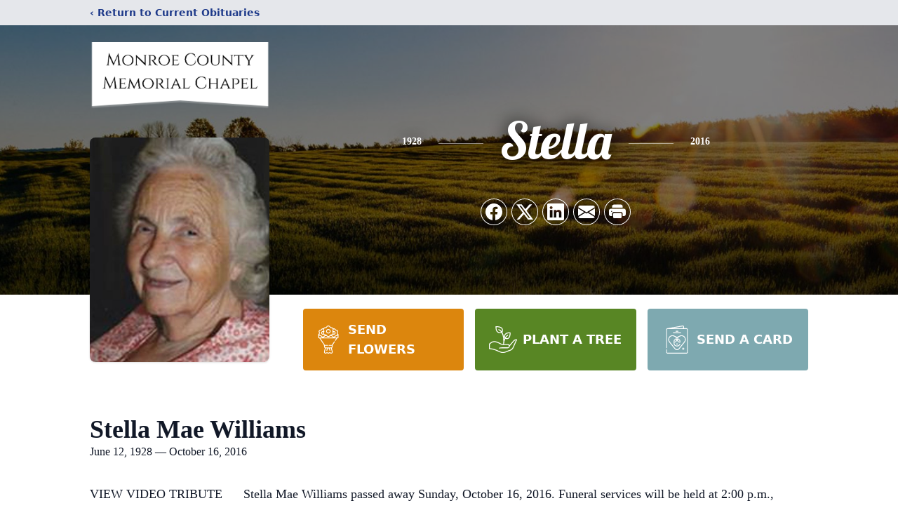

--- FILE ---
content_type: text/html; charset=utf-8
request_url: https://www.google.com/recaptcha/enterprise/anchor?ar=1&k=6Le9nzQmAAAAAPcngo7pfKF1h7eH9dZiSqvCr3Wj&co=aHR0cHM6Ly93d3cubW9ucm9lY291bnR5bWVtb3JpYWxjaGFwZWwuY29tOjQ0Mw..&hl=en&type=image&v=N67nZn4AqZkNcbeMu4prBgzg&theme=light&size=invisible&badge=bottomright&anchor-ms=20000&execute-ms=30000&cb=nln8zrvqlgkd
body_size: 48883
content:
<!DOCTYPE HTML><html dir="ltr" lang="en"><head><meta http-equiv="Content-Type" content="text/html; charset=UTF-8">
<meta http-equiv="X-UA-Compatible" content="IE=edge">
<title>reCAPTCHA</title>
<style type="text/css">
/* cyrillic-ext */
@font-face {
  font-family: 'Roboto';
  font-style: normal;
  font-weight: 400;
  font-stretch: 100%;
  src: url(//fonts.gstatic.com/s/roboto/v48/KFO7CnqEu92Fr1ME7kSn66aGLdTylUAMa3GUBHMdazTgWw.woff2) format('woff2');
  unicode-range: U+0460-052F, U+1C80-1C8A, U+20B4, U+2DE0-2DFF, U+A640-A69F, U+FE2E-FE2F;
}
/* cyrillic */
@font-face {
  font-family: 'Roboto';
  font-style: normal;
  font-weight: 400;
  font-stretch: 100%;
  src: url(//fonts.gstatic.com/s/roboto/v48/KFO7CnqEu92Fr1ME7kSn66aGLdTylUAMa3iUBHMdazTgWw.woff2) format('woff2');
  unicode-range: U+0301, U+0400-045F, U+0490-0491, U+04B0-04B1, U+2116;
}
/* greek-ext */
@font-face {
  font-family: 'Roboto';
  font-style: normal;
  font-weight: 400;
  font-stretch: 100%;
  src: url(//fonts.gstatic.com/s/roboto/v48/KFO7CnqEu92Fr1ME7kSn66aGLdTylUAMa3CUBHMdazTgWw.woff2) format('woff2');
  unicode-range: U+1F00-1FFF;
}
/* greek */
@font-face {
  font-family: 'Roboto';
  font-style: normal;
  font-weight: 400;
  font-stretch: 100%;
  src: url(//fonts.gstatic.com/s/roboto/v48/KFO7CnqEu92Fr1ME7kSn66aGLdTylUAMa3-UBHMdazTgWw.woff2) format('woff2');
  unicode-range: U+0370-0377, U+037A-037F, U+0384-038A, U+038C, U+038E-03A1, U+03A3-03FF;
}
/* math */
@font-face {
  font-family: 'Roboto';
  font-style: normal;
  font-weight: 400;
  font-stretch: 100%;
  src: url(//fonts.gstatic.com/s/roboto/v48/KFO7CnqEu92Fr1ME7kSn66aGLdTylUAMawCUBHMdazTgWw.woff2) format('woff2');
  unicode-range: U+0302-0303, U+0305, U+0307-0308, U+0310, U+0312, U+0315, U+031A, U+0326-0327, U+032C, U+032F-0330, U+0332-0333, U+0338, U+033A, U+0346, U+034D, U+0391-03A1, U+03A3-03A9, U+03B1-03C9, U+03D1, U+03D5-03D6, U+03F0-03F1, U+03F4-03F5, U+2016-2017, U+2034-2038, U+203C, U+2040, U+2043, U+2047, U+2050, U+2057, U+205F, U+2070-2071, U+2074-208E, U+2090-209C, U+20D0-20DC, U+20E1, U+20E5-20EF, U+2100-2112, U+2114-2115, U+2117-2121, U+2123-214F, U+2190, U+2192, U+2194-21AE, U+21B0-21E5, U+21F1-21F2, U+21F4-2211, U+2213-2214, U+2216-22FF, U+2308-230B, U+2310, U+2319, U+231C-2321, U+2336-237A, U+237C, U+2395, U+239B-23B7, U+23D0, U+23DC-23E1, U+2474-2475, U+25AF, U+25B3, U+25B7, U+25BD, U+25C1, U+25CA, U+25CC, U+25FB, U+266D-266F, U+27C0-27FF, U+2900-2AFF, U+2B0E-2B11, U+2B30-2B4C, U+2BFE, U+3030, U+FF5B, U+FF5D, U+1D400-1D7FF, U+1EE00-1EEFF;
}
/* symbols */
@font-face {
  font-family: 'Roboto';
  font-style: normal;
  font-weight: 400;
  font-stretch: 100%;
  src: url(//fonts.gstatic.com/s/roboto/v48/KFO7CnqEu92Fr1ME7kSn66aGLdTylUAMaxKUBHMdazTgWw.woff2) format('woff2');
  unicode-range: U+0001-000C, U+000E-001F, U+007F-009F, U+20DD-20E0, U+20E2-20E4, U+2150-218F, U+2190, U+2192, U+2194-2199, U+21AF, U+21E6-21F0, U+21F3, U+2218-2219, U+2299, U+22C4-22C6, U+2300-243F, U+2440-244A, U+2460-24FF, U+25A0-27BF, U+2800-28FF, U+2921-2922, U+2981, U+29BF, U+29EB, U+2B00-2BFF, U+4DC0-4DFF, U+FFF9-FFFB, U+10140-1018E, U+10190-1019C, U+101A0, U+101D0-101FD, U+102E0-102FB, U+10E60-10E7E, U+1D2C0-1D2D3, U+1D2E0-1D37F, U+1F000-1F0FF, U+1F100-1F1AD, U+1F1E6-1F1FF, U+1F30D-1F30F, U+1F315, U+1F31C, U+1F31E, U+1F320-1F32C, U+1F336, U+1F378, U+1F37D, U+1F382, U+1F393-1F39F, U+1F3A7-1F3A8, U+1F3AC-1F3AF, U+1F3C2, U+1F3C4-1F3C6, U+1F3CA-1F3CE, U+1F3D4-1F3E0, U+1F3ED, U+1F3F1-1F3F3, U+1F3F5-1F3F7, U+1F408, U+1F415, U+1F41F, U+1F426, U+1F43F, U+1F441-1F442, U+1F444, U+1F446-1F449, U+1F44C-1F44E, U+1F453, U+1F46A, U+1F47D, U+1F4A3, U+1F4B0, U+1F4B3, U+1F4B9, U+1F4BB, U+1F4BF, U+1F4C8-1F4CB, U+1F4D6, U+1F4DA, U+1F4DF, U+1F4E3-1F4E6, U+1F4EA-1F4ED, U+1F4F7, U+1F4F9-1F4FB, U+1F4FD-1F4FE, U+1F503, U+1F507-1F50B, U+1F50D, U+1F512-1F513, U+1F53E-1F54A, U+1F54F-1F5FA, U+1F610, U+1F650-1F67F, U+1F687, U+1F68D, U+1F691, U+1F694, U+1F698, U+1F6AD, U+1F6B2, U+1F6B9-1F6BA, U+1F6BC, U+1F6C6-1F6CF, U+1F6D3-1F6D7, U+1F6E0-1F6EA, U+1F6F0-1F6F3, U+1F6F7-1F6FC, U+1F700-1F7FF, U+1F800-1F80B, U+1F810-1F847, U+1F850-1F859, U+1F860-1F887, U+1F890-1F8AD, U+1F8B0-1F8BB, U+1F8C0-1F8C1, U+1F900-1F90B, U+1F93B, U+1F946, U+1F984, U+1F996, U+1F9E9, U+1FA00-1FA6F, U+1FA70-1FA7C, U+1FA80-1FA89, U+1FA8F-1FAC6, U+1FACE-1FADC, U+1FADF-1FAE9, U+1FAF0-1FAF8, U+1FB00-1FBFF;
}
/* vietnamese */
@font-face {
  font-family: 'Roboto';
  font-style: normal;
  font-weight: 400;
  font-stretch: 100%;
  src: url(//fonts.gstatic.com/s/roboto/v48/KFO7CnqEu92Fr1ME7kSn66aGLdTylUAMa3OUBHMdazTgWw.woff2) format('woff2');
  unicode-range: U+0102-0103, U+0110-0111, U+0128-0129, U+0168-0169, U+01A0-01A1, U+01AF-01B0, U+0300-0301, U+0303-0304, U+0308-0309, U+0323, U+0329, U+1EA0-1EF9, U+20AB;
}
/* latin-ext */
@font-face {
  font-family: 'Roboto';
  font-style: normal;
  font-weight: 400;
  font-stretch: 100%;
  src: url(//fonts.gstatic.com/s/roboto/v48/KFO7CnqEu92Fr1ME7kSn66aGLdTylUAMa3KUBHMdazTgWw.woff2) format('woff2');
  unicode-range: U+0100-02BA, U+02BD-02C5, U+02C7-02CC, U+02CE-02D7, U+02DD-02FF, U+0304, U+0308, U+0329, U+1D00-1DBF, U+1E00-1E9F, U+1EF2-1EFF, U+2020, U+20A0-20AB, U+20AD-20C0, U+2113, U+2C60-2C7F, U+A720-A7FF;
}
/* latin */
@font-face {
  font-family: 'Roboto';
  font-style: normal;
  font-weight: 400;
  font-stretch: 100%;
  src: url(//fonts.gstatic.com/s/roboto/v48/KFO7CnqEu92Fr1ME7kSn66aGLdTylUAMa3yUBHMdazQ.woff2) format('woff2');
  unicode-range: U+0000-00FF, U+0131, U+0152-0153, U+02BB-02BC, U+02C6, U+02DA, U+02DC, U+0304, U+0308, U+0329, U+2000-206F, U+20AC, U+2122, U+2191, U+2193, U+2212, U+2215, U+FEFF, U+FFFD;
}
/* cyrillic-ext */
@font-face {
  font-family: 'Roboto';
  font-style: normal;
  font-weight: 500;
  font-stretch: 100%;
  src: url(//fonts.gstatic.com/s/roboto/v48/KFO7CnqEu92Fr1ME7kSn66aGLdTylUAMa3GUBHMdazTgWw.woff2) format('woff2');
  unicode-range: U+0460-052F, U+1C80-1C8A, U+20B4, U+2DE0-2DFF, U+A640-A69F, U+FE2E-FE2F;
}
/* cyrillic */
@font-face {
  font-family: 'Roboto';
  font-style: normal;
  font-weight: 500;
  font-stretch: 100%;
  src: url(//fonts.gstatic.com/s/roboto/v48/KFO7CnqEu92Fr1ME7kSn66aGLdTylUAMa3iUBHMdazTgWw.woff2) format('woff2');
  unicode-range: U+0301, U+0400-045F, U+0490-0491, U+04B0-04B1, U+2116;
}
/* greek-ext */
@font-face {
  font-family: 'Roboto';
  font-style: normal;
  font-weight: 500;
  font-stretch: 100%;
  src: url(//fonts.gstatic.com/s/roboto/v48/KFO7CnqEu92Fr1ME7kSn66aGLdTylUAMa3CUBHMdazTgWw.woff2) format('woff2');
  unicode-range: U+1F00-1FFF;
}
/* greek */
@font-face {
  font-family: 'Roboto';
  font-style: normal;
  font-weight: 500;
  font-stretch: 100%;
  src: url(//fonts.gstatic.com/s/roboto/v48/KFO7CnqEu92Fr1ME7kSn66aGLdTylUAMa3-UBHMdazTgWw.woff2) format('woff2');
  unicode-range: U+0370-0377, U+037A-037F, U+0384-038A, U+038C, U+038E-03A1, U+03A3-03FF;
}
/* math */
@font-face {
  font-family: 'Roboto';
  font-style: normal;
  font-weight: 500;
  font-stretch: 100%;
  src: url(//fonts.gstatic.com/s/roboto/v48/KFO7CnqEu92Fr1ME7kSn66aGLdTylUAMawCUBHMdazTgWw.woff2) format('woff2');
  unicode-range: U+0302-0303, U+0305, U+0307-0308, U+0310, U+0312, U+0315, U+031A, U+0326-0327, U+032C, U+032F-0330, U+0332-0333, U+0338, U+033A, U+0346, U+034D, U+0391-03A1, U+03A3-03A9, U+03B1-03C9, U+03D1, U+03D5-03D6, U+03F0-03F1, U+03F4-03F5, U+2016-2017, U+2034-2038, U+203C, U+2040, U+2043, U+2047, U+2050, U+2057, U+205F, U+2070-2071, U+2074-208E, U+2090-209C, U+20D0-20DC, U+20E1, U+20E5-20EF, U+2100-2112, U+2114-2115, U+2117-2121, U+2123-214F, U+2190, U+2192, U+2194-21AE, U+21B0-21E5, U+21F1-21F2, U+21F4-2211, U+2213-2214, U+2216-22FF, U+2308-230B, U+2310, U+2319, U+231C-2321, U+2336-237A, U+237C, U+2395, U+239B-23B7, U+23D0, U+23DC-23E1, U+2474-2475, U+25AF, U+25B3, U+25B7, U+25BD, U+25C1, U+25CA, U+25CC, U+25FB, U+266D-266F, U+27C0-27FF, U+2900-2AFF, U+2B0E-2B11, U+2B30-2B4C, U+2BFE, U+3030, U+FF5B, U+FF5D, U+1D400-1D7FF, U+1EE00-1EEFF;
}
/* symbols */
@font-face {
  font-family: 'Roboto';
  font-style: normal;
  font-weight: 500;
  font-stretch: 100%;
  src: url(//fonts.gstatic.com/s/roboto/v48/KFO7CnqEu92Fr1ME7kSn66aGLdTylUAMaxKUBHMdazTgWw.woff2) format('woff2');
  unicode-range: U+0001-000C, U+000E-001F, U+007F-009F, U+20DD-20E0, U+20E2-20E4, U+2150-218F, U+2190, U+2192, U+2194-2199, U+21AF, U+21E6-21F0, U+21F3, U+2218-2219, U+2299, U+22C4-22C6, U+2300-243F, U+2440-244A, U+2460-24FF, U+25A0-27BF, U+2800-28FF, U+2921-2922, U+2981, U+29BF, U+29EB, U+2B00-2BFF, U+4DC0-4DFF, U+FFF9-FFFB, U+10140-1018E, U+10190-1019C, U+101A0, U+101D0-101FD, U+102E0-102FB, U+10E60-10E7E, U+1D2C0-1D2D3, U+1D2E0-1D37F, U+1F000-1F0FF, U+1F100-1F1AD, U+1F1E6-1F1FF, U+1F30D-1F30F, U+1F315, U+1F31C, U+1F31E, U+1F320-1F32C, U+1F336, U+1F378, U+1F37D, U+1F382, U+1F393-1F39F, U+1F3A7-1F3A8, U+1F3AC-1F3AF, U+1F3C2, U+1F3C4-1F3C6, U+1F3CA-1F3CE, U+1F3D4-1F3E0, U+1F3ED, U+1F3F1-1F3F3, U+1F3F5-1F3F7, U+1F408, U+1F415, U+1F41F, U+1F426, U+1F43F, U+1F441-1F442, U+1F444, U+1F446-1F449, U+1F44C-1F44E, U+1F453, U+1F46A, U+1F47D, U+1F4A3, U+1F4B0, U+1F4B3, U+1F4B9, U+1F4BB, U+1F4BF, U+1F4C8-1F4CB, U+1F4D6, U+1F4DA, U+1F4DF, U+1F4E3-1F4E6, U+1F4EA-1F4ED, U+1F4F7, U+1F4F9-1F4FB, U+1F4FD-1F4FE, U+1F503, U+1F507-1F50B, U+1F50D, U+1F512-1F513, U+1F53E-1F54A, U+1F54F-1F5FA, U+1F610, U+1F650-1F67F, U+1F687, U+1F68D, U+1F691, U+1F694, U+1F698, U+1F6AD, U+1F6B2, U+1F6B9-1F6BA, U+1F6BC, U+1F6C6-1F6CF, U+1F6D3-1F6D7, U+1F6E0-1F6EA, U+1F6F0-1F6F3, U+1F6F7-1F6FC, U+1F700-1F7FF, U+1F800-1F80B, U+1F810-1F847, U+1F850-1F859, U+1F860-1F887, U+1F890-1F8AD, U+1F8B0-1F8BB, U+1F8C0-1F8C1, U+1F900-1F90B, U+1F93B, U+1F946, U+1F984, U+1F996, U+1F9E9, U+1FA00-1FA6F, U+1FA70-1FA7C, U+1FA80-1FA89, U+1FA8F-1FAC6, U+1FACE-1FADC, U+1FADF-1FAE9, U+1FAF0-1FAF8, U+1FB00-1FBFF;
}
/* vietnamese */
@font-face {
  font-family: 'Roboto';
  font-style: normal;
  font-weight: 500;
  font-stretch: 100%;
  src: url(//fonts.gstatic.com/s/roboto/v48/KFO7CnqEu92Fr1ME7kSn66aGLdTylUAMa3OUBHMdazTgWw.woff2) format('woff2');
  unicode-range: U+0102-0103, U+0110-0111, U+0128-0129, U+0168-0169, U+01A0-01A1, U+01AF-01B0, U+0300-0301, U+0303-0304, U+0308-0309, U+0323, U+0329, U+1EA0-1EF9, U+20AB;
}
/* latin-ext */
@font-face {
  font-family: 'Roboto';
  font-style: normal;
  font-weight: 500;
  font-stretch: 100%;
  src: url(//fonts.gstatic.com/s/roboto/v48/KFO7CnqEu92Fr1ME7kSn66aGLdTylUAMa3KUBHMdazTgWw.woff2) format('woff2');
  unicode-range: U+0100-02BA, U+02BD-02C5, U+02C7-02CC, U+02CE-02D7, U+02DD-02FF, U+0304, U+0308, U+0329, U+1D00-1DBF, U+1E00-1E9F, U+1EF2-1EFF, U+2020, U+20A0-20AB, U+20AD-20C0, U+2113, U+2C60-2C7F, U+A720-A7FF;
}
/* latin */
@font-face {
  font-family: 'Roboto';
  font-style: normal;
  font-weight: 500;
  font-stretch: 100%;
  src: url(//fonts.gstatic.com/s/roboto/v48/KFO7CnqEu92Fr1ME7kSn66aGLdTylUAMa3yUBHMdazQ.woff2) format('woff2');
  unicode-range: U+0000-00FF, U+0131, U+0152-0153, U+02BB-02BC, U+02C6, U+02DA, U+02DC, U+0304, U+0308, U+0329, U+2000-206F, U+20AC, U+2122, U+2191, U+2193, U+2212, U+2215, U+FEFF, U+FFFD;
}
/* cyrillic-ext */
@font-face {
  font-family: 'Roboto';
  font-style: normal;
  font-weight: 900;
  font-stretch: 100%;
  src: url(//fonts.gstatic.com/s/roboto/v48/KFO7CnqEu92Fr1ME7kSn66aGLdTylUAMa3GUBHMdazTgWw.woff2) format('woff2');
  unicode-range: U+0460-052F, U+1C80-1C8A, U+20B4, U+2DE0-2DFF, U+A640-A69F, U+FE2E-FE2F;
}
/* cyrillic */
@font-face {
  font-family: 'Roboto';
  font-style: normal;
  font-weight: 900;
  font-stretch: 100%;
  src: url(//fonts.gstatic.com/s/roboto/v48/KFO7CnqEu92Fr1ME7kSn66aGLdTylUAMa3iUBHMdazTgWw.woff2) format('woff2');
  unicode-range: U+0301, U+0400-045F, U+0490-0491, U+04B0-04B1, U+2116;
}
/* greek-ext */
@font-face {
  font-family: 'Roboto';
  font-style: normal;
  font-weight: 900;
  font-stretch: 100%;
  src: url(//fonts.gstatic.com/s/roboto/v48/KFO7CnqEu92Fr1ME7kSn66aGLdTylUAMa3CUBHMdazTgWw.woff2) format('woff2');
  unicode-range: U+1F00-1FFF;
}
/* greek */
@font-face {
  font-family: 'Roboto';
  font-style: normal;
  font-weight: 900;
  font-stretch: 100%;
  src: url(//fonts.gstatic.com/s/roboto/v48/KFO7CnqEu92Fr1ME7kSn66aGLdTylUAMa3-UBHMdazTgWw.woff2) format('woff2');
  unicode-range: U+0370-0377, U+037A-037F, U+0384-038A, U+038C, U+038E-03A1, U+03A3-03FF;
}
/* math */
@font-face {
  font-family: 'Roboto';
  font-style: normal;
  font-weight: 900;
  font-stretch: 100%;
  src: url(//fonts.gstatic.com/s/roboto/v48/KFO7CnqEu92Fr1ME7kSn66aGLdTylUAMawCUBHMdazTgWw.woff2) format('woff2');
  unicode-range: U+0302-0303, U+0305, U+0307-0308, U+0310, U+0312, U+0315, U+031A, U+0326-0327, U+032C, U+032F-0330, U+0332-0333, U+0338, U+033A, U+0346, U+034D, U+0391-03A1, U+03A3-03A9, U+03B1-03C9, U+03D1, U+03D5-03D6, U+03F0-03F1, U+03F4-03F5, U+2016-2017, U+2034-2038, U+203C, U+2040, U+2043, U+2047, U+2050, U+2057, U+205F, U+2070-2071, U+2074-208E, U+2090-209C, U+20D0-20DC, U+20E1, U+20E5-20EF, U+2100-2112, U+2114-2115, U+2117-2121, U+2123-214F, U+2190, U+2192, U+2194-21AE, U+21B0-21E5, U+21F1-21F2, U+21F4-2211, U+2213-2214, U+2216-22FF, U+2308-230B, U+2310, U+2319, U+231C-2321, U+2336-237A, U+237C, U+2395, U+239B-23B7, U+23D0, U+23DC-23E1, U+2474-2475, U+25AF, U+25B3, U+25B7, U+25BD, U+25C1, U+25CA, U+25CC, U+25FB, U+266D-266F, U+27C0-27FF, U+2900-2AFF, U+2B0E-2B11, U+2B30-2B4C, U+2BFE, U+3030, U+FF5B, U+FF5D, U+1D400-1D7FF, U+1EE00-1EEFF;
}
/* symbols */
@font-face {
  font-family: 'Roboto';
  font-style: normal;
  font-weight: 900;
  font-stretch: 100%;
  src: url(//fonts.gstatic.com/s/roboto/v48/KFO7CnqEu92Fr1ME7kSn66aGLdTylUAMaxKUBHMdazTgWw.woff2) format('woff2');
  unicode-range: U+0001-000C, U+000E-001F, U+007F-009F, U+20DD-20E0, U+20E2-20E4, U+2150-218F, U+2190, U+2192, U+2194-2199, U+21AF, U+21E6-21F0, U+21F3, U+2218-2219, U+2299, U+22C4-22C6, U+2300-243F, U+2440-244A, U+2460-24FF, U+25A0-27BF, U+2800-28FF, U+2921-2922, U+2981, U+29BF, U+29EB, U+2B00-2BFF, U+4DC0-4DFF, U+FFF9-FFFB, U+10140-1018E, U+10190-1019C, U+101A0, U+101D0-101FD, U+102E0-102FB, U+10E60-10E7E, U+1D2C0-1D2D3, U+1D2E0-1D37F, U+1F000-1F0FF, U+1F100-1F1AD, U+1F1E6-1F1FF, U+1F30D-1F30F, U+1F315, U+1F31C, U+1F31E, U+1F320-1F32C, U+1F336, U+1F378, U+1F37D, U+1F382, U+1F393-1F39F, U+1F3A7-1F3A8, U+1F3AC-1F3AF, U+1F3C2, U+1F3C4-1F3C6, U+1F3CA-1F3CE, U+1F3D4-1F3E0, U+1F3ED, U+1F3F1-1F3F3, U+1F3F5-1F3F7, U+1F408, U+1F415, U+1F41F, U+1F426, U+1F43F, U+1F441-1F442, U+1F444, U+1F446-1F449, U+1F44C-1F44E, U+1F453, U+1F46A, U+1F47D, U+1F4A3, U+1F4B0, U+1F4B3, U+1F4B9, U+1F4BB, U+1F4BF, U+1F4C8-1F4CB, U+1F4D6, U+1F4DA, U+1F4DF, U+1F4E3-1F4E6, U+1F4EA-1F4ED, U+1F4F7, U+1F4F9-1F4FB, U+1F4FD-1F4FE, U+1F503, U+1F507-1F50B, U+1F50D, U+1F512-1F513, U+1F53E-1F54A, U+1F54F-1F5FA, U+1F610, U+1F650-1F67F, U+1F687, U+1F68D, U+1F691, U+1F694, U+1F698, U+1F6AD, U+1F6B2, U+1F6B9-1F6BA, U+1F6BC, U+1F6C6-1F6CF, U+1F6D3-1F6D7, U+1F6E0-1F6EA, U+1F6F0-1F6F3, U+1F6F7-1F6FC, U+1F700-1F7FF, U+1F800-1F80B, U+1F810-1F847, U+1F850-1F859, U+1F860-1F887, U+1F890-1F8AD, U+1F8B0-1F8BB, U+1F8C0-1F8C1, U+1F900-1F90B, U+1F93B, U+1F946, U+1F984, U+1F996, U+1F9E9, U+1FA00-1FA6F, U+1FA70-1FA7C, U+1FA80-1FA89, U+1FA8F-1FAC6, U+1FACE-1FADC, U+1FADF-1FAE9, U+1FAF0-1FAF8, U+1FB00-1FBFF;
}
/* vietnamese */
@font-face {
  font-family: 'Roboto';
  font-style: normal;
  font-weight: 900;
  font-stretch: 100%;
  src: url(//fonts.gstatic.com/s/roboto/v48/KFO7CnqEu92Fr1ME7kSn66aGLdTylUAMa3OUBHMdazTgWw.woff2) format('woff2');
  unicode-range: U+0102-0103, U+0110-0111, U+0128-0129, U+0168-0169, U+01A0-01A1, U+01AF-01B0, U+0300-0301, U+0303-0304, U+0308-0309, U+0323, U+0329, U+1EA0-1EF9, U+20AB;
}
/* latin-ext */
@font-face {
  font-family: 'Roboto';
  font-style: normal;
  font-weight: 900;
  font-stretch: 100%;
  src: url(//fonts.gstatic.com/s/roboto/v48/KFO7CnqEu92Fr1ME7kSn66aGLdTylUAMa3KUBHMdazTgWw.woff2) format('woff2');
  unicode-range: U+0100-02BA, U+02BD-02C5, U+02C7-02CC, U+02CE-02D7, U+02DD-02FF, U+0304, U+0308, U+0329, U+1D00-1DBF, U+1E00-1E9F, U+1EF2-1EFF, U+2020, U+20A0-20AB, U+20AD-20C0, U+2113, U+2C60-2C7F, U+A720-A7FF;
}
/* latin */
@font-face {
  font-family: 'Roboto';
  font-style: normal;
  font-weight: 900;
  font-stretch: 100%;
  src: url(//fonts.gstatic.com/s/roboto/v48/KFO7CnqEu92Fr1ME7kSn66aGLdTylUAMa3yUBHMdazQ.woff2) format('woff2');
  unicode-range: U+0000-00FF, U+0131, U+0152-0153, U+02BB-02BC, U+02C6, U+02DA, U+02DC, U+0304, U+0308, U+0329, U+2000-206F, U+20AC, U+2122, U+2191, U+2193, U+2212, U+2215, U+FEFF, U+FFFD;
}

</style>
<link rel="stylesheet" type="text/css" href="https://www.gstatic.com/recaptcha/releases/N67nZn4AqZkNcbeMu4prBgzg/styles__ltr.css">
<script nonce="l7dEtN84psIc7y55wFrXUg" type="text/javascript">window['__recaptcha_api'] = 'https://www.google.com/recaptcha/enterprise/';</script>
<script type="text/javascript" src="https://www.gstatic.com/recaptcha/releases/N67nZn4AqZkNcbeMu4prBgzg/recaptcha__en.js" nonce="l7dEtN84psIc7y55wFrXUg">
      
    </script></head>
<body><div id="rc-anchor-alert" class="rc-anchor-alert"></div>
<input type="hidden" id="recaptcha-token" value="[base64]">
<script type="text/javascript" nonce="l7dEtN84psIc7y55wFrXUg">
      recaptcha.anchor.Main.init("[\x22ainput\x22,[\x22bgdata\x22,\x22\x22,\[base64]/[base64]/MjU1Ong/[base64]/[base64]/[base64]/[base64]/[base64]/[base64]/[base64]/[base64]/[base64]/[base64]/[base64]/[base64]/[base64]/[base64]/[base64]\\u003d\x22,\[base64]\x22,\x22wqlMwr1mwoFkw4R5P8KBJRvCqsOqw7zCucKaWHhHwptpWDtUw5vDvnPClkIrTsOmGkPDqk/DjcKKwp7DuCITw4DCncKJw68kUMKvwr/Dji/Dgk7DjBYEwrTDvVbDp28EJMOPDsK7wq7DgT3DjjDDg8Kfwq8AwpVPCsOcw7YGw7sZXsKKwqgrNMOmWlVZA8O2MsOfSQ5iw4sJwrbChMOswqRrwofCnivDpSBmcRzCgT/DgMK2w41GwpvDnAHCgi0ywr7Cu8Kdw6DCjyYNwoLDnFLCjcKzfMKCw6nDjcK/wqHDmEIOwpJHwp3CoMOYBcKIwonCvyA8KyRtRsK4wolSTg0UwphVUcKFw7HCsMO+CRXDncOwSMKKU8KmCVUgwq3Ck8KuekjCm8KTImTCnMKib8KqwrA8aArCvsK5wobDm8OORsK/w4Iiw453DSMON3xhw7jCq8OoeUJNPcOOw47ClsOQwop7wonDhk5zMcKLw4x/ITrCiMKtw7XDtmXDpgnDjMKsw6dfVSdpw4Upw73DjcK2w7JxwozDgQc7wozCjsOoJEd5wqJpw7cNw584wr8hGsO/w41qalQnFWzCi1YUJVk4wp7CtGtmBkrDqwjDq8KVEsO2QXTChXp/[base64]/Ci8KgB8KnIivDrHcYHSDDncO7SUFgbMKRCHPDo8KQKsKTdTzDsnYaw5rDh8O7EcO+wqrDlAbCgcKAVkfCs2NHw7dZwqNYwotiWcOSC1EZTjYnw6IcJhLDpcKAT8O8wqvDgsK7wqdWBSPDqkbDv1dBVhXDo8OINsKywqc/esKuPcKGRcKGwpM9RzkbRzfCk8KRw5A0wqXCkcK2wpIxwqVAw65bEsKKw50gVcKHw54lCUvDowdAIybCq1XCrC48w7/CrxDDlsKaw5vCnCUeQMKqSGMpSsOmVcOvwrPDksOTw6wUw77CusOWbFPDkkF/wpzDh0NpYcK2wrpiwrrCuQXCg0RVTiknw7bDocOAw4dmwoYew4nDjMK6MDbDosK3wrolwp0jLMOBYzHCpsOnwrfCkcOVwr7Dr0dUwqLDqTMFwpModh3Cp8OCBRducwgAF8O+V8OyOmJWKMKww7/DkkBcwrMKOk/Do0RSw5DCn2vDvsOdDR5lw5vCslFpwpHCuC9UZVbDqC3DnDzCsMO/w7/DpMO9SlTCkSzDi8OALBtuw6zCqG1CwoUXYMKDGsK+bi18wqxtWsODCUIlwpscwobDq8OyEsOMbAfCkzzCimzDoVzDkMO6w53Dl8Otw65JMcOhDBBHTlsBNwbCkFzCmTDDiH/DvUYoK8KUOMK7wo7CqxPDk0zDmsOAGhDDlMK1A8OuwrzDv8KTR8OMAsKuw601HVgswpTCimfCnMKTw4bCvQvCpHbClidtw67CtcOpw5AxecKpw4LCvRnDr8O7Hl/[base64]/[base64]/w5vDi8KVaQcVb8OLwrbDmCTDs8Kpa2NEw5wZwoXDh3PDjwF9JMOtw6XCtMODAkvDg8K+HyjDt8OnVyHCusOpGFTCg08sKcKbaMOuwrPCrMObwrbCmlnDpcKHwqsVdcONwpZ6wpXCv1fCkXLDp8K/GyzCviTChsOZM0rCqsOcw6vCv2NiG8OxOi3DmcKLYcO9JsKpw7c8w4N0wqvCs8Kcwp/ChcK6wpg5w5DCtcKvwqvCrU/[base64]/TUPCoFTDi8K8Jm/[base64]/[base64]/[base64]/[base64]/[base64]/[base64]/w7XCnQkmw5fCtMKsOn1FwoFcCMOvAsK0w4VxGkvCqmh4csOcOibCvcKLF8KFRXvDnkjDtcOgSlcIw7x/wprCijbCo0zCgynDhsOswo7CrcKGE8OTw65YAsORw5cJwp0wTMOzP3XClCYDwp/DosK4w4/DqHjCpXTDiwpdHMODSsKJAwXDrsO5w69gwr8ERSHDjTnDucKAw6vDs8KEwqjCv8K/wqzDhSnDgTgadgzChC80w5LDlMORU1caMlFsw4TCssOvw6Ufe8OrXcOQBE8Kwq/DksKPwo3CmcOwHC3CuMKTwp9Fw6nDt0QoEcK/wrtJHwTCrsOuC8OlYU7Cq0gvcm9yQcOjZcK0woIHOsORwpbChjNiw4XDv8KBw73DncKjwqDCu8KUd8OHX8OlwrssX8Kwwpl/[base64]/[base64]/CgsOXeMKXw6jDhgbDgh8NNAvCuQAgWC7DvyDCphXDuTfDkMOAw7IwwobDlcORwoo0w7YWbVYgwpQJSMOwLsOKCcKZw54Gw7NOw7jDjBPCt8KsCsK4wq3CosOVw5E5dDHCvWLDvMO0wp/CoiETdHpCwqluU8KLw5BlD8OOwr8Ow6MKe8OBbABowprCqcKpDMOYwrNrSUzDmBvChQLDpXk9W0zCsyvDtcKXTUBfw5xEwp7ChkYtdjkDQ8KbMCXDmsOaXsOawqlHA8Opw5gDwrLDk8OXw4c8w441w6s8fsK8w4MVNmLDujtZwq4Sw4/CnsO+GQ02XsOlEyvDg1zCmx5oJTgawoJbwqzCnQrDiDHDklZRwpnCrEXDv0FFw5ElwpDCkw/DuMKqw6p9JBEAF8K+w5vCvsOuw4LDisOawoPCml88acOaw5ojw6jDjcKVcngnwp7ClH0rfMKmw5nCvsOIPMOkwpMyLsOYOsKnbEpCw4sGJ8Ohw5vDqhDCt8OOQWUgYCQ4w5zCnRN3wpTDmjZtdsKCwoN+SsOLw6fCjH3Dk8OCw6/Dln57eALDkcOhLl/CkTVRDWjCn8OLwqfDjcK2wojCvhfDgcK/IBvDocKzwoQtwrbDmnwtwpglB8K4I8KfwrrDv8O7Wlhvw63DlyQ5XBtMQ8Kyw4pLbcOxworCoUzCnA5uUcKTADfCl8OfwqzDhMKJw7/DuUtSVAYMf3glMsKHwqtCeH7DgcKtIsKHZmXCqBHCoCLClsOww6nChy7DtMKewqTClsOLOMOyFsOiGFDCiUsdccOpw6XClcKnwo/[base64]/[base64]/Dp8KbwrfCqXQ7J8OeI3N0w77CrcKAwqbDr8OOwqXDt8KIw4Ybw4VfUMK1w7rCokEAWHM+w6sVWcKjwrXCgcKrw7VBwr3CmsOoTcKRwonCisKaaSXDj8Odwrthw7VpwpUHSnBNw7RdeVd1IMK/c1vDlnYZN38Nwo7DocOCSsOlWcOQw5IGw41Vw7fCusK4wpbDrcKCMATDqgzCrg5iak/[base64]/CiQLCuRPCi8Otw4HDlsOewq43wr8MDhd3Unh/w5vDr0HDkDDCrzTCpcKQFjA/[base64]/wrPDqBHCg37DksO5wqEvwqdlwptAZsOwwqPCsydRAsOxw5cCdsK4MMOhR8KPSSJqG8KCDMOnSV0/Zm5Fw6Byw57CnX4PNsKADW4hwoRcAFDCjh/DosOUwqc3wpPCqcKwwq/DnGTComYiwoAlQ8Osw4YLw5vChsOcG8Khw77CoTAiw5EacMKuw4k4QFw/w6LDjMKrKcOvw7sqSBvCo8OENsOow4/CiMOKwqhdU8OKw7DCpcKqL8OnRwrCoMKswrHCmmHCjhLCnMKjw77CncKoSsKHwovCg8OoL2LCkGHCoi3DvcOcw5xLw4DCjXcHw4p1w6lJM8KDw4/CsQHDisOWYMKoL2FrLMKVRjvCmMKRTjAyFcOCNsKbw7ccw4/[base64]/w7dGeGPCpFZwBEZucVnCvzDDvsKUwoILwobCrsOkXcKMw5Zxw6rCiGnDjwzCky5yHy19WsObH1RQwpLCh0xQOsO0w4dff1bDgE5Ow4wiw5tILHXCshV1w7/DpcKgwp97N8Klw5oWWGPDgW5ze1tAworDqMK2Vl8Sw4/CpsKywqjDuMOzNcKAwrjDlMOOw4kgw7fCk8OywpoEwpDDr8Kyw43Dhjsaw5zDqRzCmcKGaWXDrRnDjUjDkydCUsOuH0nDsk1dw51XwpwgwovDkzkgwqgBw7bDncKFw7EYwovDp8KnTRJ0BsO1RMO/EMOTwp3Ckw/Doy7Cuwo7wozChmfDsHYVasKrw7DCrsKrw7nDhcOow4XCrcOnMMKCwq7DjVnDoi7CrMOuZ8KFDMKkDCZQw77DjEnDrsOfFsO7ZMKMECgNZMOuRcOxWBrDjwhxBMK1w7nDn8Kpw6TCp0cMw6Inw4wQw4UZwpPDlT/[base64]/[base64]/[base64]/[base64]/Dr8O4SxBawpMsw71fDk0fwr1JfMOjHMOgwqxHwr1Cwp7Ci8KVwp8KKsKxwoLCmMKJFVvDrsO3YG1Vw7pZHRzDjsKvNcKiw7HDkcKLwrnDswgvwpjCpsKFw7RIw67CjzXDmMO2wqrCpsOAwrIAQmbCtUxpKcO5QsKJK8KELsOnHcOsw6R4U1fDlsO9L8O6Ygg0FMK/[base64]/RcK0wrrDvMOxbMKqw6JyXh06wrPDi8O5cE3Dh8KSw7ALw77DkEJLwp9lN8O+wqrCmcO7f8OERBvCgk9DDFPCqsKHL2HDm2TCosK7wq3Dg8Kgw7gdZgPClHPCkG8Aw6VMVcKYTcKuIk7CtcKWw5wew6xIckrDqWHDucKmUTV4GB8dJw7CgsKdwqp6w7bCiMK/w58dOytwFFtLIMOiJ8Ocwp58LMK2wromwopHwrrDjCLDpUnCisKgeXB+w4jCrjAJw6fDucKfw44yw7ZDGsKAwoYqBMK2w4Ucw5rDpMOnasKywpbDscOmRMKlDsKFScOLPyjCqCjDgCELw53CkCkcKELCu8OUBsKyw5BpwpoNd8Otwo/[base64]/[base64]/CnTjDo3HDj3knRsKAWQ3Ck2xrYcKJEsOuOcOSw77DlsK7EXEdw47CicOKwoYbY0xxfmDCowRLw4bCncK5BHTCqFFhG0nDo1bCnMOeJjhIak7DuB4vwq8Aw5vDmcObwp/DtifDpcKIOMKkw7LCsxV8woHCjlTCugMoegrDphRWwoUgMsOPw7www7h0wpsjw7ocwq1ALsKjwr8Nw67Dk2Y7KwDDiMKTXcOyC8O5w6IhJcOdYyfCj2EWwobDjTPCt3Y+w7Qfw5VWID8BUBvDuAzCmcO0AsORTkTDusKZw4lIBjZJw6bCtMKkcxnDoTRWw4/DkcKgwrXCgsOvacKKcWdkRCwdw4xawrdBw4N1w4zCjWHDvX/DlCNfw6XDj3oIw4ovbXgMw7vCs23DhsK5VG1xC1PCkmXCp8KqHGzCs8OHw4pWARQ6wog8eMOzCsKSwoNLw5gmbsO3Y8KuwodGwrnCrWPDmcKmwqYpE8K3w5ZePXbCgTYdZcO7D8KHAMOGX8Osb2PDpXvDoQ/DiD7Dp2/Ds8K2w69jwrsLwrvCqcKnwrrCk1NcwpcjHsOKw5/Dj8KZwoLClQsgacKAa8KRw6A0EA7DgcOcwqgKLMKIdMOPG1PDosKJw4dKMhNgbzLCjCPDicKmFhzDuH5cwojCiTTDuwvDlsOzKnXDvWzCg8OAUm02wrg4w4MzX8OObHV/w43CnSjCvcKqN2HCnnfCnhR/wq3Dk2DClMOmw4HCgT9cbMKVUMKww5dPbsKvw7EyXcKIw5DCgF4idis6FlbDjBJmwq8FSEccWiEmw48JwpvDqhFDDMOsTSjDpA3Ck3/DqcKgScKRwrRbVxQfwrQPYQkoe8OZW3YIw4zDpTQ9wqxGYcKyHBwGNMOLw7XDrMOBw4zDgMOPbsOrwpEFSMKEw7XDvMO3wrLDsFYqWhTDtEF/wp/CkkbDtjAyw4UPMMO9wozDrcODw4fCuMKIC2bCnSAUw4zDiMOMI8ODw4wVw5LDoU3DkCHDg0bCtV9ZW8OZRhrCmj5vw4vDmXgXwphZw6g9Gn7DmMOuLMKdUMKBVsOObcKIa8O+TS5WBMKxdsO1C2dSw7bCmC/Cs3nDghHCmlPDk01bw7ZuEsONTi4zwrnCviB9MRnCnHcsw7XDsXfDgsOow7nDvlwlw7PCjThPwo3CjcOmwqfDuMKIKTbCmMK0LmE2w5wLw7JBwprDjx/DryXCmiJMBsKKwosFScKVw7VyeQjCnMO/DwR4CcKNw77Dpx/CmisfF2FtwpfCvcOoX8Kdwp5CwqwFwr1ew6I/eMO9w7bDncOPABnCtsO/wqvCksOLGH3ClsOWwqnCshfCkX7CvMOSVAEmRsKVw4B/w5fDrADDncOrJcKXfB7Dk0vDhsKWHcODF0kJw70Gc8OJwrAkCsO7NRkvwp7DjsO2wpZYwqQUUmDDhnUYwqLDqMK3woXDlMKlwpd2MD7CusKCDmwpw5fDksOcIREYa8Okw4zCnwjDo8KVW2YkwrDCvMKrEcKuUlLCoMOQw7rDuMKVwrXDpXxXw7p4Ujpxw4QPcHEzWV/CkMOyA03Cok3CiWvDjcOdCmPCnMKkLBjCpXfCp1F8P8KJwoXDqWvDtXwUM2bCv0zDm8KDwpE5KQwqMcOMQsKrwp/CusKNBR3DgF7Du8OSMcO4wrbDuMKXRkbDvFLDuClZwozCqsOwGsOfOR5gc3rCt8KZZ8O+M8KCUCvCgcKfdcKWGjrCqhLDg8OYQ8KNwoZNw5DCpcOPwrvDhCo4ByfDvUU/[base64]/CssKfw6vCrVDDrMKewqTDucKcJMOCT1dvwq/CgwwgVMKlwrnDssKqwrvCgcK8UcKJw7/DlsKvCcOhw6vDmcK4wr/DjioWGGkWw4TCpxbCtlEGw5MoZRtiwrAqSMOfwosuwozDqMOGJsKoPmtGeljCmMOTLiEBVcK1w7gRJcOIw4jDkHU6VsK/[base64]/DlwbDhD7DoBDDj8O/w53DtjdTwqI+IcOEwonCgG/[base64]/CtMO9wpZJa3pGwpQCYml5M09Tw6Z6w5oqwqgBwqfCkRbDjELCjzHDuBjDqko/[base64]/Cs8K5w5PDrnPDmMKdNR3CsMKuw5XCt1nDkFrCqCM1w7UmCcO+dcKwwqHCgiHDkMOLw41lGMOkwpHCtsKTVm01woXDtE/CsMO1wpVVwoxENMKfNsO/CMOBXHgrwqRHUMK7wrzCgXPCmiVtwpPCncO/N8Otw7gXRMKxJg0Jwr8swr85f8KjFMKze8O1Wm9kw4rCg8OjJH0JY1ZnQGNec0XDingiKcO6VMORwq/DvsOHaTR1AcOTJxozRsK0w6TDtxRNwoxWcQvCvUlDdUzDmsKQw6nDmcKnJSTCgndQEyDCg3TDq8KFOnbCqxUiwq/CrcOiw5TDrBfDlVJqw6PClsOjwocdw5rCh8OxXcOqFMKNw67DisOGMRA3C07Co8OIJ8OJwqQmO8KICBXDvcOjJMK5LDDDqGfCmMO6w5zCm23CgMKAP8Oyw7fCiS8SLx/DszIkwr/DmMKeecOiSMKPEsKaw7nDvWfCq8KFwqTDtcKRMWwgw6nCo8OKwo3CvD8tYMOMw4PCsTFxwp7Do8Kaw4nDvMO0wo7DlsOgDsOjwqXDiH/CrkPDhxwRw7UXwonCqWYPwpjDrsKvw6/[base64]/[base64]/wpzCjnfDo8Kzw55Hw67CimzCo3bCtMOtasO2w4osJMOtw7fDisOxw65AwrLDu07CjxtidCJuJmkHS8OzWkXCihjDiMOGwpzDgcOOw4V3w4zChg1zwoJqwrfDjMKSRCQ9FsKBccOGBsO9wrLDmcOMw4fCs3PCjCc/BsOULMKeVMKSPcOCw5zDh10swrXCkU53wpQQw4srw4TDg8KewrXDmF3CghDDmMOJGT7Dky3CtMKJN3JSwql7w4PDk8OZw59+OgHCp8OaOmdkH28bKMO9wptZwqR/ECkHw4wDwqbChsOzw7fDsMOawok7Y8Kvw4p/w4/Cv8KBw7t7QsOVYyLDjcOAwq1sAsKkw4DCh8OxcsKfw4JWw7hQw7ZqwrnDrMKuw784w6TCgWPDuGoOw4LDhnvClThhcmjCmHPDpcOsw4rCu1fCgcKtw6nCg3nDgsOBWcOnw5TCnsOPbBRGwqzCpMOPUmzChn1Qw5nDng0KwowvLGvDlkd/[base64]/CmCFyBTnDu8Oxw5YhwolBYiDCk0JdwpPCrFpmEH7Dv8Otw7vDlB8XYsKKw7cyw7PCucKFwq3DlMOSB8KowpgEAsOVXcKKRMKZJWgGw77ChMKrEsKTYhQFVsKtPz/DpcK8w4s9fWTDvmnCn2vCiMO5wofCqgzDuDTDsMOAwr0jw6xEwrEUwprCgcKJwrfCkT1dw4h9bi3DhsKvw50xZGVDVEhnbEvCpMKMdQw+ByxiScOzFcOyJ8KbeUjCrMOJcSDDrcKVA8K/w43DvQIsAWAvwqIIb8OBwp7CsCl6LMKsWT7DosO1w75Cw7M+d8O8KTzCpBPCqgNxw4Etw7/CuMOPw4/CmSEGDngtRcOuG8OJHcOHw5zDhg9IwqnCoMOxV2hgc8OEWMKbwr3DlcO5ED3Cr8K9woclw453GC3DtsOUPhrCoCgTw6LCgMKuK8O7wrXCnFg+w5/DjMKWH8OmIsOZwrs6KmLCrRg7bxhwwp/CqyIaI8Kfw6/CtTnDjsOCw7Y0ESbCtWHCgMO/wqRxCVxewqIWdE7DvDvCscOlcQUQwovDpE9/Xm4Ea2g/WgzDhxRPw7o/w5ZtL8KCw5ZUfsOjesK6wqxHw7onWyk+w6DDvGhMw5drKcOYw4QgwqHDuV7CmxFZZsOsw7Jjwr5pfMKEwrjCkQrDuxbDgcKmw7DDsylXS2sfwpPDjkQzw4vCkj/CvHnCrFEbwoZWV8K2w74Yw4B4w7QaDMK+w5bCtsKMw6Fqdh3DrMOyLnAbP8Krf8OaBjnDtMOFGcKFJARRWcONdELCr8KCw7/DjsOpIjHCisO1w5TDlcKJIggbwqPCjmPCoEZhw6kgAMK0w5U/[base64]/HwXCmSdZfcOZTC/DqCgbWMKTw75PPmZ+R8O/w7gTGcKDIcK/DXpBPFfCosO4U8O1bVDCjsOkNB7CqC/[base64]/Dg3JRLg7Cm3paDcKjJRlKw5/DscKCAzTCkMKGPcOcwprCvcOoEsKgwq8Awo/CqMKYJcKQwonCsMKeX8OiOHjCjGLCqjI7CMOgw5XDh8Knw552w5lDDcKww5Y6IjDDoF1LD8KIXMKEeTlPw5RxB8KxV8O5wonDjsKBwoFZNSTCmMO+w7/ChBfCvW7Dr8OqPsOlwrvDgnzClnjDq1nDhXg2woRKQsOww4zDscKkw6gyw57DtsO9Q1Frw4h/LMODO1YEwpx5w4LCpVIBagjCgnPCpMOMw68bJ8Kvwr5tw79fw5/[base64]/DnWEPwrnDlhXCmRvChSpKe2B8w7HCrVvCrcOZbcOhwpErNsKIC8KKwpPCvkNOSEoVWcK1w7sfw6R4wrgRwp/DklnCiMKxw7cww7LCtn4+w69DbsOOMWfCmMKTw5DCmlDDvsO6w7vCoEV7w51Uwr4Dw6cowrEMc8OYAnnCp03Cr8OLJU/CgcKzwqbCpsOXKApew5bDpB0IZW3Dk2vDj30JwqBRwq7DucO+VjdtwpMHWsOVKRXDhitaM8Okw7bDhiLCqcKhwo5YciHCk3FJM3TCt1kew4DCoGhzwovCusKYQk7CtcOgw7vCsxF/[base64]/CsMKQw5rCicOyW8OydQd7HUUewqfCjQ8mwprDvX/ClGg3wqLCvcKVw5PDkCnCl8ODIU4JDMKdw6fDmANYwqHDoMKFwobDs8KcJADCjXtncS1eUxDDgCnCjGnCkAUawoEzwrvDqcOdV1Y+wpPDhcOXw7EJX0/Cn8KiY8OqbcOZEcK7wp1VJkI3w7JNw63Dim/Dm8KfUMKow6jDtsK0w7PDixZgbmgsw5JYIMKAw4YpDQ/[base64]/[base64]/DhREww7zDoxTDpzEVw6QlEsOow5VAwonDvcOCwo4NRD4qwrnCs8KET0PClsKFa8KUw7MhwoMRUMO3E8Kmf8Kow6YvJMOLVDXCi04aRFEFw7/DpWIjwoHDvsK7dMK6fcO1w7bDg8OLNFXDu8O8AT0Vw6fCqMOOEcKwI1fDoMK5QwvCh8K+woVEwpNWw7bDmsOWYCR/LsOAJQLDoVAiGsK5Fk3CiMOTwpNzYyjCgEvCh0nCpBDDlg0Iw4hGw6XDvX7CryJqasKaXw8mw73ChsKbHHTCnhjCj8Ocwq8Dwogdw5pUQEzCtCXCjsOSwqggw4Q8e1V9w71FEMOJdsOaecODwq9ow5nDoy8fw5bDk8KKaxDCs8KKw6Vowr/DjMKeMsOKD3vDunrDhCPCtTjCvA7Cry17wppLw57DsMO5w4Ewwps2PsOGLD5cw6/[base64]/DozTCu8KTw6MRUsK/GMKSwq/CiMKqw74gC8KECMOpOsKnwqQDYsOJRloGFsOrOUnDtcK7w7B3CMK4YX3DscOSwoDDl8Kiw6ZtQnBQMTo/w5HClV0xw74PR27CoRXDmMKVb8OYw7rDiFlNblfDnSHDrAHCtcOqBcKIw6bCohzCnDfDosO1TUM2QMOcOcKfRHwjFzwMwrfCvWV/[base64]/[base64]/WBLCkMOCTsOBwoEOw4TDqCccwpFwdWsWw7zCuUDCi8O3TMOow5PDg8OnwqHChiXCg8KAZsO4wpYnwovDscOQw47ClsKdMMKkTWsuVMOoenXDmx7DmcO4OMKPw6PCjcOBEyodwrrDvsOjwoERw7/CnjnDm8Kvw4zDtMOvw5XCi8OywoQaHjhdHlvCrDI0w4cGwqh3MlJmJVrDsMObw7DCgSDDrcOuGVDCgATCqcOjNMKuDz/[base64]/CqEHDnsKtwo8fVRnCmcK5IQzDjMKdXEPCow/CnXllfsO2w4TDnsKVwqNrA8KcWMKhwrczw5bCukVEMsOXf8O+FQopw6vCtGxOw5JoE8K8dMKtRHXCpBE0TMO5w7LCuRrCgMKWH8O6Niw8PUJpw7RbEVnDsEMSwoPDkV/CnUxQDizDgVLDj8OHw58Aw6rDpMKld8O0bgp/dcOVwoY7M0bDtcKyD8KNwonDhxB1KsOaw5QZe8O1w5lDei1Rwr9/w5rDgFdFFsOMw4XDq8O3BsO+w6hqwppHw7xnw5BedBMMwrPCgsOJeRHChj5VXsOUFMORacK2wqo2ChLDmsOMw4zCqMK4w7nCuDnClzbDpBrCvkHCvxjDg8OxwrfDs0LCtk9oTcK3w7fCvj7Chx/DuwIdw5UVwqPDhMK4w5DDix4GTsOKw5rCgMK9X8O/woHDo8KWw6vChyJPw6wWwrVxw5tfwrDCsh9Fw75WPX/DtMOKDTPDrUjDl8OJGsOAw61xw4sUG8OvwpnDosOnInTClTcZMCTDhhhzwrIew7PDnE4DM2HCj2wpGMK/Y3l1wp1zKjV8wpnDosKwGGFxwr5awqtnw4gKEcOEe8OYw7LCgsKqwqjCjcOmw7tVwqPCvQBowo3CqTnCpMKrFUjCkVbDicOjFMOAHSkXwpsCw6pBB2zCnSFhwocKwrpKB3c7RsOiA8OoYcKZTMOmw6ovwovCtsK7SSHDkHh5w5UXEcK5wpPDgnRCCGTDrF3Cmx9Uw7/Coy4AV8ORJDLCikTCkBp5PBXDo8OLw6RhXcKNPsKcwoZxwp8VwqswVX5Ww7nCkcKdwqXDhDV2wp7DvRIEOz0hB8O/wpDDtW7CpygswrbDpRsSX0knB8OUHHLCj8K7w4XDncKcOVnDlRZVPMKTwqk0QSjCncKWwqIMDkMSbcO0w4rDsA3DrsOSwpcldRfCshlPw4pWwrwdHMOpe0zDrkzDncK/[base64]/[base64]/Do8KhKxQwPcKxwr0JwrEhR8Oew6Bpw7QPwqESZMKhGcOmwqQ6UwpTwo1ewp/[base64]/DuEvCpB/[base64]/CgyRUwpvDril7wqfCmks3wpTClxw6wpXCqCRYwpwBwodZwoUvw70qw7R7JMOnwrnDn0DDosOKA8KsPsOFwqrCo0omCCRwUsOGw7nCqMOuLsKwwqJswpQXNzpowoTCgFA/w7nClx1zw7vCgGNGw54yw4TDkwghwpwUw6rCpcK3RnLDlFkPZMO7RcOPwqDCqMOqRlQbEMOdw5/CmAXDpcKpw5LCssOLW8KxGRkBQWYrw53CvmlEw57Dn8KuwqxnwqJXwoTCvz/CjcOhQsKqwqRqc2I1DMO1w7AQw47CnMKgw5BEXcOqKMOVGDHDp8Kmw5bCgRLCpcOMI8O+dMOCUnRJZUE+wq5zwoQXw6rDhRnDqyUFCcK2RyvDsW0necO/w6/CuHhqwo/Cq0lmWWrCsU7DvhYQw7V/MMO9aHZcw7YHSjkzwrnCqjDDpsOZw4B7FMOVJMOxPcKnw6sbLcKHw5bDj8O7f8KMw4PCmcOrCF7DnsOew6EJGWLDoB/DpA9eEsO/Xwo8w5XComnClsOzDFvCilVhw6oUwqrCuMKvwpTCvcK3bRvCrEzCrsK3w4/[base64]/CusOyVGTDpQ9NL1RKw6PCtX/DnTrDkR8IXBXDhxDChRMRXG9ww4DDq8KHQnrCmR1OPB0xbMOqwr7CsHZ5w6N0w703wod4w6HChcKnaQ/[base64]/w6N5wr/CjsKgwqDCtBIyAcOAw6HCncKyw4o8B8OAAC7CuMO4fX/CiMKyIcOlUmNSB2QBw64uBWdaVcO4a8Kww73DscKEw5gSEsKST8KnCzNQNcKvw4HDjUfClX3CoXPDqlpPAsOOVsOQw5BVw7khwrB3GBzChcOkUSrDmsKMWsKuw5xpw4xgAcKow73CnMOPwqrDugXDlsKBw5DCv8OremXDq2hpSMOmwr/[base64]/EMOQwrw2asK1wpnCnQzCr8KWw58Zw41ofsOWw6wJL1E0VUJXw6BtYw/[base64]/w5ZmBV3DncONw5XCgDnDhD7DoXfCksOIwqBDw5g1w6XDqljCucKWYsK/w7hNbntLwrwlwphbDGdrVcKRwppXwqzDuxxjwp/ColPCiFPCujJiwqzCvcK2w5XCmBd4wqhbw7RJPsKawrrCq8OywofCpsKaXmgqwpnCosKXXTnDgsOhw6QRw47CtsKHw4NmX0rDmMKjFiPCgcKiwpVUdjJRw5FEFMKiw5vDh8OsUQdvwoQnJcKkwrFsWgRqw6M6WW/DlcKPXSPDoDUCIsOdwpvCksOdw77Cu8Oiw4Vfw4nDicK1wpJLw7TDrMOtwpnCmcOeWxYJwpjCgMOkw6jCmR8SAitFw73DpMOkI1/Dq3HDvsOZUV/Cv8KAesKYwqLDqsOyw5rCncKVwqAnw4whwoxZw4PDoQ7Csm/Don/[base64]/[base64]/[base64]/[base64]/DlMKFwqwlLMK+OwA6woh1wrUNGQ/DuSwew7EPw4pLwojCrnPCpHl3w5bDi1g7CW/CqkNOwqvCjnjDj0XDm8KGR0USw4zCuyDDgk/DocKtw7/CvcKWw6gywqhfHmPDsmNtw53Cm8KdE8KQwoPCtcKLwp82OMOoHsKIwqhlwpR6f0EiYxfDjcOew6rDvQLCrEnDtUvDs3MhXWxEaAfClsK2a1gVw7jCocKiwqNgJMOvwp8NSDbChxoHw7/[base64]/CnB/Cq8OCQVhMwrFuJkzDkMKeK8K7w6N/w5QHw4vDp8KGw5lgwp/CvcOkw4fCoVEoSVTDnsKMwovDkll7woJ2wrzCnF56wqjDo0/DpMKmw7VMw5PDqcOlwoA8f8OJBcO1w5PDoMKvwqk2Zlxswotrw4/ChQzCshIzHDRbPF7CiMKpbMOmwr9ZVcKUCMKgRm96P8OEc0Yrwo8/w4M0RMKfbcOSwp7DumXCpwUoGsKYwovClxUOasO+UMO5emYhwq/[base64]/Drh0hwpNgCHMuw43Dli7Cj8O2b0ZuwogBEHPCn8OxwqDCnsOqwqvCn8KBwovDsyZOwqPCjXLDocKAwqIweiLDhMOvwozCo8K/wpxFwpLDqhYgX0jDhVHCilsjYFTDvycNwq/[base64]/wo40w67CnsKHw490PcKfY2zDtsKTw5DCt8KPwoZKCMO1AsOOw4fCnEB9BsKLw5XCrsKCwp5dwr3DuSUaUsKKUXYvMMOpw4IfHMODQsKWGgfCs1VbZMK9aiDCh8KpTSrDt8Ktw6vDn8OXJMO0w5/ClBjCvMKQwqbDvC3DjxHCtcKeK8OEw6UnUUhxwqgKUABBw6rDgsKaw7TDncKuwqbDr8K8w7BfMcOxw6nCo8Obw5Zifj3DoSUUAE1mw4c6w58awo3Ct17CoVY/OybDusOqQn/CnSvDlcKQESbClcKdw7DChsKnJxprHX02DsKfw49ILivChDh9w6PDgGF0w6kqwpTDgsORDcOAw7fDgMKFH1PCq8OHGsK4wpQ5wo3DocORSDvDiWdBw47DsWteQMKvVxp0w7bCncKrw6HDtMKFX3zDvSV4MMO7EMOuSMODw4x/Hm3DvsORw5/[base64]/[base64]/w4o/ZlvCqiZ4wo/Dr1rCocKINMOeUsKwJCbDg8KeDCrDqUNoUcKrTMKmw6Ynw4gcEi9Yw4w4w5czFMK0AsKmwoklD8Oyw4bChsO5IAttw5Zow6/DjDZbw5DDrcKESzXChMK+w68iecOZT8K4wqrDscKMXcO4Dz0Kwp8QHsOcXcKCw5XDmQx4wodtKDdHwrrDtMKeL8O4wpo/w5rDtcOrwpLCiz1sNsKvWMKgJx7DoHvCncOPwr3Du8OlwrDDlsOtGVJGwqhbRSQ/TMOeJz7Cg8ODCMKeTMObw6/Dt2PDqxtiw4NGwplJwoDDrDpgNsOzw7fDrk1bwqNfWsKYw6vCosOcw5VGNcK7FAMqwofCusKaQcKDLsKAN8KCwo4tw4bDt1c/[base64]/ChsO3wphCIsKeEMKmw6A7MMOWT8KDwrJsw7tvw63DoMOEwo3DiD/Dt8Klwo4vAsOpY8KbTcKyayPDscOBVAZGViE/w6Nfw6fDo8O2wow5w7rCsQN3w6zCp8Omw5HDkMOfwpnCn8KIFcKGD8Oya0I/TsO9NsKCAsKAw4chwqJfFjhvU8K9w4t3WcOrw6DDs8O0w50aGhfDoMOIKMOLwozDviPDtGsSwp0UwpRrwpwTAsOwesOtw5UUTnvDqV3CqVrCucOjcxtjUT0/w5vDsE0wew\\u003d\\u003d\x22],null,[\x22conf\x22,null,\x226Le9nzQmAAAAAPcngo7pfKF1h7eH9dZiSqvCr3Wj\x22,0,null,null,null,1,[21,125,63,73,95,87,41,43,42,83,102,105,109,121],[7059694,309],0,null,null,null,null,0,null,0,null,700,1,null,0,\[base64]/76lBhnEnQkZnOKMAhmv8xEZ\x22,0,0,null,null,1,null,0,0,null,null,null,0],\x22https://www.monroecountymemorialchapel.com:443\x22,null,[3,1,1],null,null,null,1,3600,[\x22https://www.google.com/intl/en/policies/privacy/\x22,\x22https://www.google.com/intl/en/policies/terms/\x22],\x22tMfEaHW8Q/2LIm2wd3aMvctodhkEDkyB6Ggy1k9+mhk\\u003d\x22,1,0,null,1,1769634473027,0,0,[176],null,[144,21],\x22RC-drh98gCCU6oHZQ\x22,null,null,null,null,null,\x220dAFcWeA6j5Q2OgIXSazxsTLOc_ttlkUfaVBIy1CgIEXq1Xs0Md34LnVc-RSF8Qt_ma-lYKz7xURrkQNiN2VFM-TV4ivxcW5lxng\x22,1769717272739]");
    </script></body></html>